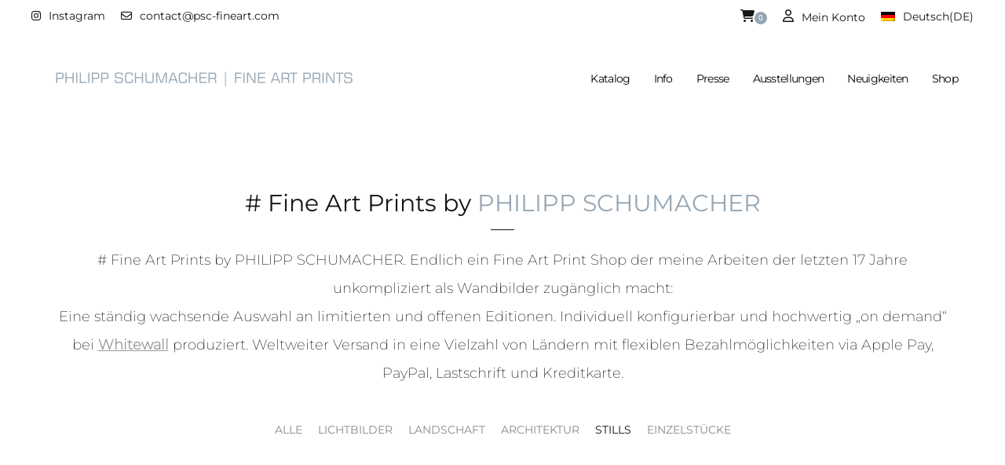

--- FILE ---
content_type: text/css; charset=utf-8
request_url: https://www.psc-fineart.com/wp-content/themes/brooklyn/css/ut.brooklyn-shop.min.css?ver=6.9
body_size: 2518
content:
.woocommerce ul.products li.product .price{color:#151515}.woocommerce div.product p.price,.woocommerce div.product span.price{color:#151515}.type-product{background:#fff}li.type-product{-webkit-transition:all .3s ease;-o-transition:all .3s ease;transition:all .3s ease}li.type-product:hover{-webkit-box-shadow:0 15px 15px -10px rgba(0,0,0,.15);box-shadow:0 15px 15px -10px rgba(0,0,0,.15)}.woocommerce .products ul,.woocommerce ul.products{margin:0}.single-product .related.products{clear:left}@media (min-width:1200px){.woocommerce div.product div.images,.woocommerce table.shop_table{margin-bottom:80px}.single-product .related.products{margin-top:80px}}.woocommerce ul.products li.product .woocommerce-loop-category__title,.woocommerce ul.products li.product .woocommerce-loop-product__title,.woocommerce ul.products li.product h3{font-size:18px;padding:0 20px;margin-bottom:0;line-height:125%}.woocommerce ul.products li.product .button{margin:20px 0}.product_title.entry-title,.woocommerce ul.products li.product a img{margin-bottom:20px}.woocommerce ul.products li.product,.woocommerce-LoopProduct-link.woocommerce-loop-product__link .price,.woocommerce-LoopProduct-link.woocommerce-loop-product__link .woocommerce-loop-product__title,.woocommerce-page ul.products li.product{text-align:center}.woocommerce-LoopProduct-link.woocommerce-loop-product__link .button{margin:0 auto}.woocommerce ul.products li.product .star-rating,.woocommerce-LoopProduct-link.woocommerce-loop-product__link .star-rating{margin:10px auto}.woocommerce .widget_price_filter .price_slider_wrapper .ui-widget-content{background:#ddd}.price ins,.woocommerce ul.products li.product .price ins{color:inherit;padding:0}.woocommerce ul.products li.product .price{margin:0}.single_add_to_cart_button.button.alt{height:48px}.woocommerce .quantity .qty{margin:0 10px 0 0;height:48px}.woocommerce-cart-form .quantity .qty{margin:0}.woocommerce div.product div.images .woocommerce-product-gallery__wrapper{display:-webkit-box;display:-ms-flexbox;display:flex;-webkit-box-orient:horizontal;-webkit-box-direction:normal;-ms-flex-direction:row;flex-direction:row;-ms-flex-wrap:wrap;flex-wrap:wrap;-webkit-box-pack:center;-ms-flex-pack:center;justify-content:center}.woocommerce div.product div.images .woocommerce-product-gallery__image{width:100%;margin-bottom:10px}.woocommerce div.product div.images .woocommerce-product-gallery__image:nth-child(n+2){width:55px;margin-right:10px;border:1px solid #ddd}.woocommerce div.product div.images .woocommerce-product-gallery__image:last-child{margin-right:0}.woocommerce div.product div.images .flex-viewport .woocommerce-product-gallery__wrapper{justify-content:initial}.woocommerce div.product div.images .flex-viewport .woocommerce-product-gallery__image:nth-child(n+2){margin-right:0;border:none}.woocommerce div.product .woocommerce-tabs ul.tabs{padding:0;margin:0 0 1.618em;display:-webkit-box;display:-ms-flexbox;display:flex;-webkit-box-orient:horizontal;-webkit-box-direction:normal;-ms-flex-direction:row;flex-direction:row;-ms-flex-wrap:wrap;flex-wrap:wrap;-webkit-box-pack:center;-ms-flex-pack:center;justify-content:center}.woocommerce div.product .woocommerce-tabs ul.tabs li,.woocommerce nav.woocommerce-pagination ul li{border-color:#ddd}mark.count{background:0 0}.woocommerce span.onsale,.woocommerce ul.products li.product .onsale{top:20px;right:auto;left:20px;margin:0;padding:0}.woocommerce #respond input#submit,.woocommerce a.button,.woocommerce button.button,.woocommerce input.button{font-weight:400}.woocommerce div.product .woocommerce-tabs ul.tabs li a,.woocommerce table.shop_attributes th,.woocommerce table.shop_table tbody th,.woocommerce table.shop_table tfoot td,.woocommerce table.shop_table tfoot th,.woocommerce table.shop_table th{font-weight:400}.woocommerce div.product form.cart .variations label,.woocommerce ul.cart_list li a,.woocommerce ul.product_list_widget li a{font-weight:400}.woocommerce .product_list_widget ins,.woocommerce-grouped-product-list-item__price ins{background:0 0;padding:0;color:inherit;font-weight:700}.woocommerce .product_list_widget .reviewer{font-size:10px}.woocommerce .product_meta{font-size:12px}.woocommerce .product_meta .posted_in,.woocommerce .product_meta .sku_wrapper,.woocommerce .product_meta .tagged_as{display:block}.woocommerce div.product form.cart .group_table td,.woocommerce div.product form.cart .variations td,.woocommerce div.product form.cart .variations th{vertical-align:middle;text-align:left}.woocommerce div.product form.cart .variations,.woocommerce-billing-fields__field-wrapper{margin-bottom:40px}.checkout-button,.product_type_simple,.single_add_to_cart_button{text-transform:uppercase!important}.woocommerce-grouped-product-list-item__price .stock{margin-bottom:0}.woocommerce div.product form.cart .reset_variations{display:none}.woocommerce #reviews #comments ol.commentlist li img.avatar{background:0 0}.woocommerce #secondary .sidebar{margin-bottom:40px}#reviews #comments{padding-top:0!important;margin-top:0!important;border-top:none!important}.product-name a{text-decoration:none!important}#review_form #reply-title{display:none}#ut-sitebody .woocommerce table.shop_table{text-align:left;border-collapse:separate}#ut-sitebody .woocommerce table.shop_table .product-thumbnail img{vertical-align:middle;width:100px}#ut-sitebody .woocommerce-cart table.cart{border-bottom:1px solid #f1f2f4}#ut-sitebody .woocommerce table.shop_table{border:0;margin-bottom:0}#ut-sitebody .woocommerce table.shop_table{margin:0 0 24px 0;width:100%;border-spacing:0;border-radius:0}#ut-sitebody .woocommerce table.shop_table thead tr{border-bottom:2px solid #23232c}#ut-sitebody .woocommerce table.shop_table .product-thumbnail{width:140px}#ut-sitebody #add_payment_method table.cart .product-thumbnail,#ut-sitebody .woocommerce-cart table.cart .product-thumbnail,#ut-sitebody .woocommerce-checkout table.cart .product-thumbnail{min-width:32px}#ut-sitebody .woocommerce table.shop_table th{font-weight:500;color:#23232c;text-transform:uppercase;border-top:0;padding:10px 0}#ut-sitebody .woocommerce table.shop_table td,#ut-sitebody .woocommerce table.shop_table th{border-right:0}#ut-sitebody #add_payment_method table.cart td,#ut-sitebody #add_payment_method table.cart th,#ut-sitebody .woocommerce-cart table.cart td,#ut-sitebody .woocommerce-cart table.cart th,#ut-sitebody .woocommerce-checkout table.cart td,#ut-sitebody .woocommerce-checkout table.cart th{vertical-align:middle}#ut-sitebody .woocommerce-cart table.cart .product-remove{text-align:right}#ut-sitebody .woocommerce table.shop_table .product-remove{width:60px}#ut-sitebody .woocommerce table.shop_table tbody tr{border-bottom:1px solid #f1f2f4}#ut-sitebody .woocommerce table.shop_table .product-thumbnail{width:140px}#ut-sitebody #add_payment_method table.cart .product-thumbnail,#ut-sitebody .woocommerce-cart table.cart .product-thumbnail,#ut-sitebody .woocommerce-checkout table.cart .product-thumbnail{min-width:32px}#ut-sitebody .woocommerce table.shop_table td{color:#23232c;padding:20px 0;border-color:#f1f2f4}#ut-sitebody .woocommerce table.shop_table td,#ut-sitebody .woocommerce table.shop_table th{border-right:0;border-right-color:currentcolor}#ut-sitebody .woocommerce table.shop_table .product-thumbnail img{width:100px}#ut-sitebody #add_payment_method table.cart img,#ut-sitebody .woocommerce-cart table.cart img,#ut-sitebody .woocommerce-checkout table.cart img{width:32px;-webkit-box-shadow:none;box-shadow:none}#ut-sitebody .woocommerce table.shop_table td,#ut-sitebody .woocommerce table.shop_table th{text-align:left}.product-quantity .quantity input{border-color:#f1f2f4}#ut-sitebody .woocommerce ul#shipping_method li input{display:inline-block!important}#ut-sitebody .woocommerce .product-remove a.remove{text-decoration:none!important}#ut-sitebody.woocommerce div.product .woocommerce-tabs ul.tabs{-webkit-box-pack:start;-ms-flex-pack:start;justify-content:flex-start}#ut-sitebody.woocommerce div.product .woocommerce-tabs ul.tabs li,#ut-sitebody.woocommerce div.product .woocommerce-tabs ul.tabs li.active{background:0 0;margin:0 -1px 0 0}#ut-sitebody.woocommerce div.product .woocommerce-tabs ul.tabs li::after,#ut-sitebody.woocommerce div.product .woocommerce-tabs ul.tabs li::before{display:none}@media (min-width:768px){#ut-sitebody.woocommerce-page table.shop_table_responsive td.actions{background-color:rgba(0,0,0,.025);padding:20px}.woocommerce table.cart td.actions .coupon .input-text,.woocommerce-page table.cart td.actions .coupon .button{width:48%}.woocommerce-page table.cart td.actions .button{display:block;width:48%;float:right}.woocommerce-page table.cart td.actions .coupon .button{float:right}.woocommerce-cart-form .coupon{width:50%}}@media (max-width:768px){#ut-sitebody.woocommerce-page table.shop_table_responsive tr:nth-child(2n) td{background:0 0;padding:0}#ut-sitebody.woocommerce-page table.shop_table_responsive td.actions{background-color:rgba(0,0,0,.025);padding:20px}}.woocommerce div.product .woocommerce-tabs .panel>.ut-first-section{padding-top:0}.woocommerce div.product .woocommerce-tabs .panel>.ut-last-section{padding-bottom:0}.woocommerce div.product .woocommerce-tabs .panel>.vc_row{margin-left:-20px;margin-right:-20px}.woocommerce .ut-shop-quantity{-webkit-transition:border .3s ease;-o-transition:border .3s ease;transition:border .3s ease;max-width:120px;display:-webkit-inline-box;display:-ms-inline-flexbox;display:inline-flex;-webkit-box-align:center;-ms-flex-align:center;align-items:center;-webkit-box-pack:center;-ms-flex-pack:center;justify-content:center;padding:7px;border:1px solid #ddd}.woocommerce .ut-shop-quantity:hover{border-color:#151515}.woocommerce .ut-shop-quantity .decrease,.woocommerce .ut-shop-quantity .increase{-webkit-transition:all .3s ease;-o-transition:all .3s ease;transition:all .3s ease;width:24px;height:36px;position:relative;cursor:pointer;padding:0 6px!important;background:0 0;border:0;background:0 0!important}.woocommerce .ut-shop-quantity .decrease:after,.woocommerce .ut-shop-quantity .increase:after,.woocommerce .ut-shop-quantity .increase:before{content:' ';position:absolute;background-color:#ddd;width:2px;height:40%;top:30%}.woocommerce .ut-shop-quantity .decrease:after,.woocommerce .ut-shop-quantity .increase:after{transform:rotate(90deg)}.woocommerce .ut-shop-quantity .decrease:hover:after,.woocommerce .ut-shop-quantity .increase:hover:after,.woocommerce .ut-shop-quantity .increase:hover:before{background-color:#151515}.woocommerce .ut-shop-quantity .qty{-moz-appearance:textfield;border-width:0;width:60px;height:44px;font-size:16px;color:#23232c;margin:0;box-shadow:none}.woocommerce .ut-shop-quantity .qty::-webkit-inner-spin-button,.woocommerce .ut-shop-quantity .qty::-webkit-outer-spin-button{-webkit-appearance:none}.woocommerce .ut-shop-quantity+.single_add_to_cart_button{height:60px}

--- FILE ---
content_type: text/plain
request_url: https://www.google-analytics.com/j/collect?v=1&_v=j102&a=230153348&t=pageview&_s=1&dl=https%3A%2F%2Fwww.psc-fineart.com%2F%3FtermID%3D12%26portfolioID%3D10&ul=en-us%40posix&dt=PHILIPP%20SCHUMACHER%20%7C%20Fine%20Art%20Prints%20-%20online%20kaufen&sr=1280x720&vp=1280x720&_u=YEBAAAABAAAAAC~&jid=1875805860&gjid=263063260&cid=1945370594.1768862087&tid=UA-219135238-2&_gid=1014293523.1768862087&_r=1&_slc=1&gtm=45He61e1n81NGBMHN4v860288544za200zd860288544&gcd=13l3l3l3l1l1&dma=0&tag_exp=103116026~103200004~104527906~104528500~104684208~104684211~105391253~115938465~115938468~115985661~116682877~116744867~117025847~117041587&z=407254524
body_size: -451
content:
2,cG-FQMP7DE1LH

--- FILE ---
content_type: text/javascript; charset=utf-8
request_url: https://www.psc-fineart.com/wp-content/plugins/rp-woo-shipping-calculator/assets/js/shipping-calculater.js?ver=6.9
body_size: 717
content:
(function ($) {
    $(document).ready(function () {
        if($('.country_to_state').length>0){
            $('.country_to_state').trigger("change");
        }
        $(document).on("change", "#calc_shipping_method", function () {
            $('.rp_calc_shipping').trigger('click');
        });
        $(".btn_shipping").click(function () {
            $(".rp_shiiping_form").toggle("slow");
        });
       

        $('.rp_calc_shipping').click(function () {
            $(".loaderimage").show();
            var datastring = $(this).closest(".woocommerce-shipping-calculator").serialize();
            if ($("input.variation_id").length > 0) {
                datastring = datastring + "&variation_id=" + $("input.variation_id").val();
            }
            if ($("input[name=quantity]").length > 0) {
                datastring = datastring + "&current_qty=" + $("input[name=quantity]").val();
            }
            $.ajax({
                type: "POST",
                url: rp_ajax_url + "?action=ajax_calc_shipping",
                data: datastring,
                dataType: 'json',
                success: function (data) {
                    $(".loaderimage").hide();
                    $(".rp_message").removeClass("rp_error").removeClass("rp_success");
                    if (data.code == "error") {
                        $(".rp_message").html(data.message).addClass("rp_error");
                    } else if (data.code == "success") {
                        $(".rp_message").html(data.message).addClass("rp_success");
                    } else {
                        return true;
                    }
                }
            });
            return false;
        });

        $('.country_to_state,.shipping_state select').change(function () {
            $(".loaderimage").show();
            $(".rp_message").html('');
            element = $(this);
            var datastring = $(this).closest(".woocommerce-shipping-calculator").serialize();
            if ($("input.variation_id").length > 0) {
                datastring = datastring + "&variation_id=" + $("input.variation_id").val();
            }
            if ($("input[name=quantity]").length > 0) {
                datastring = datastring + "&current_qty=" + $("input[name=quantity]").val();
            }
            $.ajax({
                type: "POST",
                url: rp_ajax_url + "?action=update_shipping_method",
                data: datastring,
                success: function (data) {
                    $(".loaderimage").hide();
                    element.parent().parent().find('.shippingmethod_container').html(data);
                }
            });

        });
        $('.shipping_postcode input,.shipping_state input').blur(function () {
            $(".loaderimage").show();
            $(".rp_message").html('');
            element = $(this);
            var datastring = $(this).closest(".woocommerce-shipping-calculator").serialize();
            if ($("input.variation_id").length > 0) {
                datastring = datastring + "&variation_id=" + $("input.variation_id").val();
            }
            if ($("input[name=quantity]").length > 0) {
                datastring = datastring + "&current_qty=" + $("input[name=quantity]").val();
            }
            $.ajax({
                type: "POST",
                url: rp_ajax_url + "?action=update_shipping_method",
                data: datastring,
                success: function (data) {
                    $(".loaderimage").hide();
                    element.parent().parent().find('.shippingmethod_container').html(data);
                }
            });
            return false;
        });
        $('.rp_calc_shipping_all').click(function () {
            $(".loaderimage").show();
            element = $(this);
            var datastring = $(this).closest(".woocommerce-shipping-calculator").serialize();
            if ($("input.variation_id").length > 0) {
                datastring = datastring + "&variation_id=" + $("input.variation_id").val();
            }
            if ($("input[name=quantity]").length > 0) {
                datastring = datastring + "&current_qty=" + $("input[name=quantity]").val();
            }
            $.ajax({
                type: "POST",
                url: rp_ajax_url + "?action=update_shipping_method",
                data: datastring,
                success: function (data) {
                    $(".rp_message").html(data).addClass("rp_success");
                    $(".loaderimage").hide();

                }
            });
            return false;
        });
    });
})(jQuery);